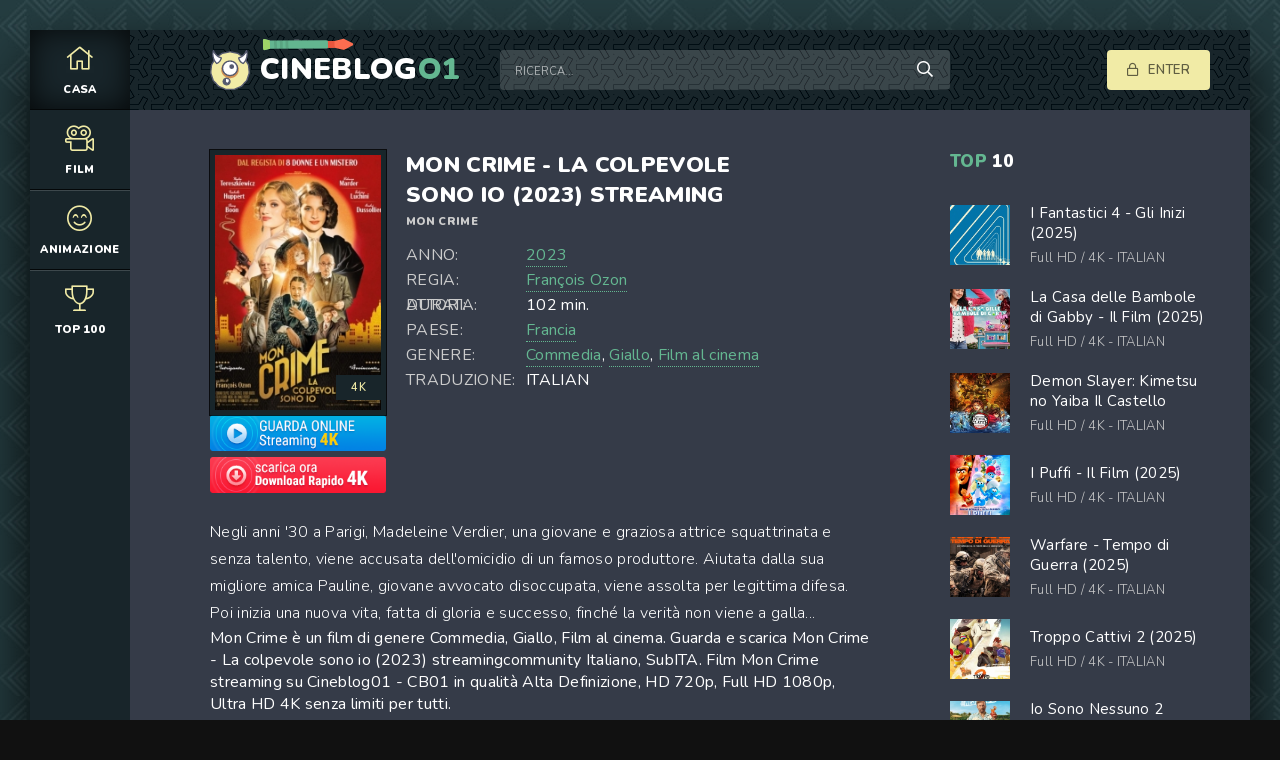

--- FILE ---
content_type: text/html; charset=utf-8
request_url: https://cineblog01.boo/4129-mon-crime-la-colpevole-sono-io-2023.html
body_size: 7329
content:
<!DOCTYPE html>
<html lang="it-IT">
<head>
	<meta charset="utf-8">
<title>Mon Crime - La colpevole sono io (2023) streaming ITA in Alta definizione - Cineblog01</title>
<meta name="description" content="Film Completo Mon Crime - La colpevole sono io (2023) streaming community gratis su Cineblog01 / CB01. Guarda Mon Crime Streaming in AltaDefinizione e Scaricare senza limiti per tutti in HD 720p, Full HD 1080p, Ultra HD 4K.">
<meta name="keywords" content="Mon Crime - La colpevole sono io (2023) streaming, Mon Crime streaming ITA, Mon Crime - La colpevole sono io (2023) AltaDefinizione, Mon Crime Cineblog01">
<meta name="generator" content="DataLife Engine (http://dle-news.ru)">
<meta property="og:site_name" content="Cineblog01 streaming community 2025 - Film streaming ITA  in Alta Definizione">
<meta property="og:type" content="article">
<meta property="og:title" content="Mon Crime - La colpevole sono io (2023)">
<meta property="og:url" content="https://cineblog01.boo/4129-mon-crime-la-colpevole-sono-io-2023.html">
<meta property="og:image" content="https://cineblog.tube/uploads/posts/2023-04/1681812256_62475.jpg">
<meta property="og:description" content="Negli anni '30 a Parigi, Madeleine Verdier, una giovane e graziosa attrice squattrinata e senza talento, viene accusata dell'omicidio di un famoso produttore. Aiutata dalla sua migliore amica Pauline, giovane avvocato disoccupata, viene assolta per legittima difesa. Poi inizia una nuova vita, fatta">
<link rel="search" type="application/opensearchdescription+xml" href="https://cineblog01.boo/index.php?do=opensearch" title="Cineblog01 streaming community 2025 - Film streaming ITA  in Alta Definizione">
<link rel="canonical" href="https://cineblog01.boo/4129-mon-crime-la-colpevole-sono-io-2023.html">
<link rel="alternate" type="application/rss+xml" title="Cineblog01 streaming community 2025 - Film streaming ITA  in Alta Definizione" href="https://cineblog01.boo/rss.xml">
	<meta name="viewport" content="width=device-width, initial-scale=1.0" />
	<link rel="shortcut icon" href="/templates/cineblog01/images/logo.svg" />
	
	<link type="text/css" rel="stylesheet" href="/engine/classes/min/index.php?f=/templates/cineblog01/css/common.css,/templates/cineblog01/css/styles.css,/templates/cineblog01/css/engine.css,/templates/cineblog01/css/fontawesome.css&amp;v=1" />
	<meta name="theme-color" content="#111">
	<link href="https://fonts.googleapis.com/css2?family=Nunito:wght@300;400;600;900&display=swap" rel="stylesheet"> 
    
<meta name="msvalidate.01" content="AB1112D21CB71AF459DF70F2431B5BD1" />
    <meta name="google-site-verification" content="JNaYWz5DKXMSmVtbSDsh3_Lirb0Wni1qMXGTvUHTSDc" />
    
       <script src="//cineblog01.boo/playerjs1.js" type="text/javascript"></script>
    
    <meta name="google-site-verification" content="z5a-6aE1Dse_UNGvoNvVgJbXVjxac-RTLRvf7DNxJuk" />
    
</head>

<body>

	<div class="wrapper  wrapper--pages">
		<div class="wrapper-main wrapper-container">

			<header class="header">
				<div class="header__inner d-flex ai-center">
					<a href="/" class="header__logo logo">CINEBLOG<span>O1</span></a>
					<div class="header__search stretch-free-width">
						<form id="quicksearch" method="post">
							<input type="hidden" name="do" value="search" />
							<input type="hidden" name="subaction" value="search" />
							<input class="header__search-input" id="story" name="story" placeholder="Ricerca..." type="text" />
							<button class="header__search-btn" type="submit"><span class="far fa-search"></span></button>
						</form>
					</div>
					<div class="header__auth">
						<div class="header__sign-in btn icon-at-left js-show-login"><span class="far fa-lock"></span>Enter</div>
						
					</div>
				<div class="header__btn-mobile-menu hidden js-show-mobile-menu"></span><span class="far fa-bars"></span></div>
				</div>
			</header>

			<nav class="nav">
								<ul class="nav__list js-this-in-mobile-menu">
					<li><a href="/" class="is-active"><div><span class="fal fa-home"></span></div>CASA</a></li>
					<li><a href="#"><div><span class="fal fa-camera-movie"></span></div>Film</a>
						<ul class="nav__list-hidden clearfix">
							<li><a href="/film-al-cinema/">Film al cinema</a></li>
							<li class="hm-caption">Film per anno:</li>
							 <li><a href="/xfsearch/year/2023/">2023</a></li>
										 <li><a href="/xfsearch/year/2022/">2022</a></li>
                       <li><a href="/xfsearch/year/2021/">2021</a></li>
							<li class="hm-caption">Film per paese:</li>
							 <li><a href="/xfsearch/country/Italia/"> Italia</a></li>
                            <li><a href="/xfsearch/country/Francia/"> Francia</a></li>
                            <li><a href="/xfsearch/country/Giappone/"> Giappone</a></li>
							<li><a href="/xfsearch/country/USA/">USA</a></li>
	<li><a href="/xfsearch/country/Gran+Bretagna/"> Gran Bretagna</a></li>
							<li><a href="/xfsearch/country/Spagna/">Spagna</a></li>
							<li><a href="/xfsearch/country/Cina/">Cina</a></li>
							
							<li class="hm-caption">Genere:</li>
								<li><a href="/animazione/">Animazione</a></li>
							<li><a href="/anime-cartoon/">Anime - Cartoon</a></li>
							<li><a href="/arti-marziali/">Arti-marziali</a></li>
							<li><a href="/avventura/">Avventura</a></li>
							<li><a href="/azione/">Azione</a></li>
							<li><a href="/biografico/">Biografico</a></li>
							<li><a href="/comico/">Comico</a></li>
							<li><a href="/commedia/">Commedia</a></li>
							<li><a href="/documentario/">Documentario</a></li>
							<li><a href="/drammatico/">Drammatico</a></li>
							<li><a href="/erotico/">Erotico</a></li>
							<li><a href="/family/">Family</a></li>
							<li><a href="/fantascienza/">Fantascienza</a></li>
							<li><a href="/fantasy/">Fantasy</a></li>
							<li><a href="/favola/">Favola</a></li>
							<li><a href="/giallo/">Giallo</a></li>
							<li><a href="/guerra/">Guerra</a></li>
							<li><a href="/horror/">Horror</a></li>
							<li><a href="/musicale/"> Musicale</a></li>
							<li><a href="/noir/">Noir</a></li>
							<li><a href="/poliziesco/">Poliziesco</a></li>
                            <li><a href="/religioso/">Religioso</a></li>
							<li><a href="/sentimentale/">Sentimentale</a></li>
							<li><a href="/storico/">Storico</a></li>
							<li><a href="/thriller/">Thriller</a></li>
							<li><a href="/western/">Western</a></li>
                            
                            	 
                             
                
                                  
						</ul>
					</li>
				
					<li><a href="/animazione/"><div><span class="fal fa-smile-beam"></span></div>Animazione</a></li>
					
					<li><a href="/top-100.html"><div><span class="fal fa-trophy"></span></div>TOP 100</a></li>
					
				</ul>
			</nav>
			
			

			<div class="content">
				
			

				<div class="colums d-flex">

					<main class="main stretch-free-width">

						

						

						
						
						<div id='dle-content'><div class="inner-page ignore-select">
     <article class="inner-page__main section">

		<div class="inner-page__columns d-flex jc-space-between ai-flex-start">
			<div class="inner-page__column-left">
				<div class="inner-page__img img-fit-cover">
					<img src="https://cineblog.tube/uploads/posts/2023-04/medium/1681812256_62475.jpg"  rel="nofollow">
					<div class="movie-item__label">4K</div>
				</div>
                
                   <noindex><center>
     <a href="/streaming-hd.php"   rel="nofollow"   target="_blank" ><img src="/g.png"></a>
      </center> </noindex> 
                
                   <noindex><center>
     <a href="/scarica-cineblog01.php"   rel="nofollow"   target="_blank" ><img src="/c.png"></a>
      </center> </noindex> 
                
			</div>
			<div class="inner-page__column-middle stretch-free-width">
				<div class="inner-page__header inner-page__header--main">
					<h1 class="inner-page__title">Mon Crime - La colpevole sono io (2023) streaming </h1>
					<div class="inner-page__subtitle">Mon Crime </div>
				
				</div>
				<ul class="inner-page__list">
					<li><span>ANNO:</span> <a href="https://cineblog01.boo/xfsearch/year/2023/">2023</a></li>
					<li><span>REGIA:</span><a href="https://cineblog01.boo/xfsearch/director/Fran%C3%A7ois%20Ozon/">François Ozon</a></li>
					<li><span>ATTORI:</span> </li>
                    <li><span>DURATA:</span> 102 min.</li>
					<li><span>PAESE:</span> <a href="https://cineblog01.boo/xfsearch/country/Francia/">Francia</a></li>
					<li><span>GENERE:</span> <a href="https://cineblog01.boo/commedia/">Commedia</a>, <a href="https://cineblog01.boo/giallo/">Giallo</a>, <a href="https://cineblog01.boo/film-al-cinema/">Film al cinema</a></li>
                    <li><span>TRADUZIONE:</span> ITALIAN</li>
				</ul>
			</div>
		</div>

		<div class="inner-page__desc">
			<div class="inner-page__text text clearfix">Negli anni '30 a Parigi, Madeleine Verdier, una giovane e graziosa attrice squattrinata e senza talento, viene accusata dell'omicidio di un famoso produttore. Aiutata dalla sua migliore amica Pauline, giovane avvocato disoccupata, viene assolta per legittima difesa. Poi inizia una nuova vita, fatta di gloria e successo, finché la verità non viene a galla...</div>
            
             Mon Crime  è un film di genere Commedia, Giallo, Film al cinema.  Guarda e scarica  Mon Crime - La colpevole sono io (2023)  streamingcommunity Italiano, SubITA. 
       Film Mon Crime streaming su Cineblog01 - CB01  in qualità Alta Definizione, HD 720p, Full HD 1080p, Ultra HD 4K senza limiti per tutti.
		</div>

	</article>
	
	<!-- END INNER-PAGE__MAIN -->
    <h2>Mon Crime streaming ITA</h2><br>
	<div class="inner-page__player tabs-block section">
		<div class="inner-page__player-controls d-flex jc-space-between ai-center order-last">
			<div class="tabs-block__select tabs-block__select--player d-flex jc-flex-start stretch-free-width">
				<span>STREAMING GRATIS</span> 
				<span>TRAILER</span> 
			
			</div>
			<div class="inner-page__complaint icon-at-left">
				
			</div>
		</div>
		<div class="tabs-block__content hidden video-inside video-responsive">
		 <div id="hd"></div>

<script>
    var player = new Playerjs({id:"hd",  poster:"https://cineblog.tube/uploads/posts/2023-04/medium/1681812256_62475.jpg", file:"https://cineblog01.boo/Universal.mp4", title:"Mon Crime - La colpevole sono io (2023)"});
</script>
		</div>
		<div class="tabs-block__content hidden video-inside video-responsive1">
<iframe width="1280" height="536" src="https://www.youtube.com/embed/f8CsDrhHoC8" title="MON CRIME La Colpevole sono Io | TRAILER Ufficiale | Dal 25 Aprile al Cinema" frameborder="0" allowfullscreen></iframe>
		</div>
		
		
			<br>
        
     

	<div class="section">
		<div class="section__header d-flex jc-flex-start">
			<div class="section__title"><span>Guarda altri </span>  film gratuiti:</div>
		</div>
		<div class="section__content section__items d-flex jc-flex-start">
			<div class="movie-item">
    <div class="movie-item__inner">
        <a class="movie-item__link hover" href="https://cineblog01.boo/1645-acusada-2018.html">
            <div class="movie-item__img img-responsive img-responsive--portrait">
                <img src="https://cineblog.tube/uploads/posts/2020-06/medium/1591599549_mv5bzjexmjbiyzetzdlkns00otmwlthhymitmdrmzji5mtm2mzfmxkeyxkfqcgdeqxvyodiyoteymzy__v1_sy1000_cr007341000_al_.jpg" rel="nofollow">
                <div class="movie-item__label">4K</div>
                <div class="hover__overlay d-flex jc-center ai-center"><span class="fas fa-play"></span></div>
            </div>
            <div class="movie-item__title">Acusada (2018)</div>
        </a>
        <div class="movie-item__meta ws-nowrap">
            
        </div>
    </div>
</div><div class="movie-item">
    <div class="movie-item__inner">
        <a class="movie-item__link hover" href="https://cineblog01.boo/962-il-testimone-invisibile-2018.html">
            <div class="movie-item__img img-responsive img-responsive--portrait">
                <img src="https://cineblog.tube/uploads/posts/2020-05/medium/1590475022_54907.jpg" rel="nofollow">
                <div class="movie-item__label">4K</div>
                <div class="hover__overlay d-flex jc-center ai-center"><span class="fas fa-play"></span></div>
            </div>
            <div class="movie-item__title">Il Testimone invisibile (2018)</div>
        </a>
        <div class="movie-item__meta ws-nowrap">
            
        </div>
    </div>
</div><div class="movie-item">
    <div class="movie-item__inner">
        <a class="movie-item__link hover" href="https://cineblog01.boo/2973-the-fix-serie-tv-5.html">
            <div class="movie-item__img img-responsive img-responsive--portrait">
                <img src="https://cineblog.tube/uploads/posts/2021-07/medium/1626104484_1831.jpg" rel="nofollow">
                <div class="movie-item__label">4K</div>
                <div class="hover__overlay d-flex jc-center ai-center"><span class="fas fa-play"></span></div>
            </div>
            <div class="movie-item__title">The Fix (Serie TV)</div>
        </a>
        <div class="movie-item__meta ws-nowrap">
            
        </div>
    </div>
</div><div class="movie-item">
    <div class="movie-item__inner">
        <a class="movie-item__link hover" href="https://cineblog01.boo/464-killer-di-sogni-2019.html">
            <div class="movie-item__img img-responsive img-responsive--portrait">
                <img src="https://cineblog.tube/uploads/posts/2020-05/medium/1589542794_58473.jpg" rel="nofollow">
                <div class="movie-item__label">4K</div>
                <div class="hover__overlay d-flex jc-center ai-center"><span class="fas fa-play"></span></div>
            </div>
            <div class="movie-item__title">Killer di sogni (2019)</div>
        </a>
        <div class="movie-item__meta ws-nowrap">
            
        </div>
    </div>
</div><div class="movie-item">
    <div class="movie-item__inner">
        <a class="movie-item__link hover" href="https://cineblog01.boo/1538-darrow-amp-darrow-una-stella-insanguinata-2018.html">
            <div class="movie-item__img img-responsive img-responsive--portrait">
                <img src="https://cineblog.tube/uploads/posts/2020-06/medium/1591270280_58513.jpg" rel="nofollow">
                <div class="movie-item__label">4K</div>
                <div class="hover__overlay d-flex jc-center ai-center"><span class="fas fa-play"></span></div>
            </div>
            <div class="movie-item__title">Darrow &amp; Darrow: Una stella insanguinata (2018)</div>
        </a>
        <div class="movie-item__meta ws-nowrap">
            
        </div>
    </div>
</div><div class="movie-item">
    <div class="movie-item__inner">
        <a class="movie-item__link hover" href="https://cineblog01.boo/271-il-caso-collini-2019.html">
            <div class="movie-item__img img-responsive img-responsive--portrait">
                <img src="https://cineblog.tube/uploads/posts/2020-05/medium/1589297776_58632.jpg" rel="nofollow">
                <div class="movie-item__label">4K</div>
                <div class="hover__overlay d-flex jc-center ai-center"><span class="fas fa-play"></span></div>
            </div>
            <div class="movie-item__title">Il caso Collini (2019)</div>
        </a>
        <div class="movie-item__meta ws-nowrap">
            
        </div>
    </div>
</div><div class="movie-item">
    <div class="movie-item__inner">
        <a class="movie-item__link hover" href="https://cineblog01.boo/2530-american-crime-story-serie-tv.html">
            <div class="movie-item__img img-responsive img-responsive--portrait">
                <img src="https://cineblog.tube/uploads/posts/2021-07/medium/1625244804_1530.jpg" rel="nofollow">
                <div class="movie-item__label">4K</div>
                <div class="hover__overlay d-flex jc-center ai-center"><span class="fas fa-play"></span></div>
            </div>
            <div class="movie-item__title">American Crime Story (Serie TV)</div>
        </a>
        <div class="movie-item__meta ws-nowrap">
            
        </div>
    </div>
</div><div class="movie-item">
    <div class="movie-item__inner">
        <a class="movie-item__link hover" href="https://cineblog01.boo/631-chronicle-mysteries-luomo-sbagliato-2019.html">
            <div class="movie-item__img img-responsive img-responsive--portrait">
                <img src="https://cineblog.tube/uploads/posts/2020-05/medium/1589888037_56380.jpg" rel="nofollow">
                <div class="movie-item__label">4K</div>
                <div class="hover__overlay d-flex jc-center ai-center"><span class="fas fa-play"></span></div>
            </div>
            <div class="movie-item__title">Chronicle Mysteries - L&#039;uomo sbagliato (2019)</div>
        </a>
        <div class="movie-item__meta ws-nowrap">
            
        </div>
    </div>
</div>
		</div>
	</div>

</div>
<div id="dle-ajax-comments"></div>
<form  method="post" name="dle-comments-form" id="dle-comments-form" >
		<input type="hidden" name="subaction" value="addcomment">
		<input type="hidden" name="post_id" id="post_id" value="4129"><input type="hidden" name="user_hash" value="d907b4e72cde7d64ba13a8733420d3452b717aaa"></form></div>

						

					</main>

					<!-- END MAIN -->

					<aside class="sidebar">
			
						<div class="section">
							<div class="section__subtitle section__header"><span>TOP</span> 10</div>
							<div class="section__content">
								<div class="soon-item hover">
    <a class="soon-item__link d-flex ai-center" href="https://cineblog01.boo/5187-i-fantastici-4-gli-inizi-2025.html">
        <div class="soon-item__img img-fit-cover">
            <img src="https://cineblog.tube/uploads/posts/2025-05/medium/1748518662_62159.jpg" alt="I Fantastici 4 - Gli Inizi (2025)">
			<div class="hover__overlay d-flex jc-center ai-center"><span class="fal fa-long-arrow-right"></span></div>
		</div>
		<div class="soon-item__desc stretch-free-width">
			<div class="soon-item__title">I Fantastici 4 - Gli Inizi (2025)</div>
			<div class="soon-item__meta ws-nowrap">
				<span>Full HD / 4K</span>
				<span> - ITALIAN</span>
			</div>
		</div>
    </a>
</div><div class="soon-item hover">
    <a class="soon-item__link d-flex ai-center" href="https://cineblog01.boo/5170-la-casa-delle-bambole-di-gabby-il-film-2025.html">
        <div class="soon-item__img img-fit-cover">
            <img src="https://cineblog.tube/uploads/posts/2025-05/medium/1748432435_66889.jpg" alt="La Casa delle Bambole di Gabby - Il Film (2025)">
			<div class="hover__overlay d-flex jc-center ai-center"><span class="fal fa-long-arrow-right"></span></div>
		</div>
		<div class="soon-item__desc stretch-free-width">
			<div class="soon-item__title">La Casa delle Bambole di Gabby - Il Film (2025)</div>
			<div class="soon-item__meta ws-nowrap">
				<span>Full HD / 4K</span>
				<span> - ITALIAN</span>
			</div>
		</div>
    </a>
</div><div class="soon-item hover">
    <a class="soon-item__link d-flex ai-center" href="https://cineblog01.boo/5169-demon-slayer-kimetsu-no-yaiba-il-castello-dellinfinito-2025.html">
        <div class="soon-item__img img-fit-cover">
            <img src="https://cineblog.tube/uploads/posts/2025-05/medium/1748430153_66525.jpg" alt="Demon Slayer: Kimetsu no Yaiba Il Castello dell&#039;Infinito (2025)">
			<div class="hover__overlay d-flex jc-center ai-center"><span class="fal fa-long-arrow-right"></span></div>
		</div>
		<div class="soon-item__desc stretch-free-width">
			<div class="soon-item__title">Demon Slayer: Kimetsu no Yaiba Il Castello dell&#039;Infinito (2025)</div>
			<div class="soon-item__meta ws-nowrap">
				<span>Full HD / 4K</span>
				<span> - ITALIAN</span>
			</div>
		</div>
    </a>
</div><div class="soon-item hover">
    <a class="soon-item__link d-flex ai-center" href="https://cineblog01.boo/5167-i-puffi-il-film-2025.html">
        <div class="soon-item__img img-fit-cover">
            <img src="https://cineblog.tube/uploads/posts/2025-05/medium/1748428317_66788.jpg" alt="I Puffi - Il Film (2025)">
			<div class="hover__overlay d-flex jc-center ai-center"><span class="fal fa-long-arrow-right"></span></div>
		</div>
		<div class="soon-item__desc stretch-free-width">
			<div class="soon-item__title">I Puffi - Il Film (2025)</div>
			<div class="soon-item__meta ws-nowrap">
				<span>Full HD / 4K</span>
				<span> - ITALIAN</span>
			</div>
		</div>
    </a>
</div><div class="soon-item hover">
    <a class="soon-item__link d-flex ai-center" href="https://cineblog01.boo/5166-warfare-tempo-di-guerra-2025.html">
        <div class="soon-item__img img-fit-cover">
            <img src="https://cineblog.tube/uploads/posts/2025-05/medium/1748426358_66505.jpg" alt="Warfare - Tempo di Guerra (2025)">
			<div class="hover__overlay d-flex jc-center ai-center"><span class="fal fa-long-arrow-right"></span></div>
		</div>
		<div class="soon-item__desc stretch-free-width">
			<div class="soon-item__title">Warfare - Tempo di Guerra (2025)</div>
			<div class="soon-item__meta ws-nowrap">
				<span>Full HD / 4K</span>
				<span> - ITALIAN</span>
			</div>
		</div>
    </a>
</div><div class="soon-item hover">
    <a class="soon-item__link d-flex ai-center" href="https://cineblog01.boo/5165-troppo-cattivi-2-2025.html">
        <div class="soon-item__img img-fit-cover">
            <img src="https://cineblog.tube/uploads/posts/2025-05/medium/1748424543_66440.jpg" alt="Troppo Cattivi 2 (2025)">
			<div class="hover__overlay d-flex jc-center ai-center"><span class="fal fa-long-arrow-right"></span></div>
		</div>
		<div class="soon-item__desc stretch-free-width">
			<div class="soon-item__title">Troppo Cattivi 2 (2025)</div>
			<div class="soon-item__meta ws-nowrap">
				<span>Full HD / 4K</span>
				<span> - ITALIAN</span>
			</div>
		</div>
    </a>
</div><div class="soon-item hover">
    <a class="soon-item__link d-flex ai-center" href="https://cineblog01.boo/5164-io-sono-nessuno-2-2025.html">
        <div class="soon-item__img img-fit-cover">
            <img src="https://cineblog.tube/uploads/posts/2025-05/medium/1748423687_66564.jpg" alt="Io Sono Nessuno 2 (2025)">
			<div class="hover__overlay d-flex jc-center ai-center"><span class="fal fa-long-arrow-right"></span></div>
		</div>
		<div class="soon-item__desc stretch-free-width">
			<div class="soon-item__title">Io Sono Nessuno 2 (2025)</div>
			<div class="soon-item__meta ws-nowrap">
				<span>Full HD / 4K</span>
				<span> - ITALIAN</span>
			</div>
		</div>
    </a>
</div><div class="soon-item hover">
    <a class="soon-item__link d-flex ai-center" href="https://cineblog01.boo/5163-weapons-2025.html">
        <div class="soon-item__img img-fit-cover">
            <img src="https://cineblog.tube/uploads/posts/2025-05/medium/1748422167_67092.jpg" alt="Weapons (2025)">
			<div class="hover__overlay d-flex jc-center ai-center"><span class="fal fa-long-arrow-right"></span></div>
		</div>
		<div class="soon-item__desc stretch-free-width">
			<div class="soon-item__title">Weapons (2025)</div>
			<div class="soon-item__meta ws-nowrap">
				<span>Full HD / 4K</span>
				<span> - ITALIAN</span>
			</div>
		</div>
    </a>
</div><div class="soon-item hover">
    <a class="soon-item__link d-flex ai-center" href="https://cineblog01.boo/5162-quel-pazzo-venerdi-sempre-piu-pazzo-2025.html">
        <div class="soon-item__img img-fit-cover">
            <img src="https://cineblog.tube/uploads/posts/2025-05/medium/1748417407_65843.jpg" alt="Quel Pazzo Venerdì, Sempre più Pazzo (2025)">
			<div class="hover__overlay d-flex jc-center ai-center"><span class="fal fa-long-arrow-right"></span></div>
		</div>
		<div class="soon-item__desc stretch-free-width">
			<div class="soon-item__title">Quel Pazzo Venerdì, Sempre più Pazzo (2025)</div>
			<div class="soon-item__meta ws-nowrap">
				<span>Full HD / 4K</span>
				<span> - ITALIAN</span>
			</div>
		</div>
    </a>
</div><div class="soon-item hover">
    <a class="soon-item__link d-flex ai-center" href="https://cineblog01.boo/5161-bring-her-back-torna-da-me-2025.html">
        <div class="soon-item__img img-fit-cover">
            <img src="https://cineblog.tube/uploads/posts/2025-05/medium/1748378495_66985.jpg" alt="Bring Her Back - Torna da Me (2025)">
			<div class="hover__overlay d-flex jc-center ai-center"><span class="fal fa-long-arrow-right"></span></div>
		</div>
		<div class="soon-item__desc stretch-free-width">
			<div class="soon-item__title">Bring Her Back - Torna da Me (2025)</div>
			<div class="soon-item__meta ws-nowrap">
				<span>Full HD / 4K</span>
				<span> - ITALIAN</span>
			</div>
		</div>
    </a>
</div>
							</div>
						</div>
						<div class="section">
							<div class="section__subtitle section__header"><span>Film </span> Populari</div>
							<div class="section__content">
								
							</div>
						</div>
					</aside>

					<!-- END SIDEBAR -->

				</div>

				<!-- END COLUMNS -->

				








			</div>

			<!-- END CONTENT -->

			<footer class="footer d-flex ai-center">
				<a href="/" class="footer__logo logo">CINEBLOG<span>O1</span></a>
				<div class="footer__desc stretch-free-width">
					<ul class="footer__menu d-flex jc-flex-start">
						<li><a href="/">Cineblog01</a></li>
						
					</ul>
					<div class="footer__copyright">Copyright © 2024 Cineblog01.boo - Film Streaming Gratis</div>
				</div>	
			
			</footer>

		</div>
	</div>

	

<div class="login login--not-logged hidden">
	<div class="login__header d-flex jc-space-between ai-center">
		<div class="login__title stretch-free-width ws-nowrap">Enter</div>
		<div class="login__close"><span class="far fa-times"></span></div>
	</div>
	<form method="post">
	<div class="login__content">
		<div class="login__row">
			<div class="login__caption">login:</div>
			<div class="login__input"><input type="text" name="login_name" id="login_name" placeholder="login"/></div>
			<span class="far fa-user"></span>
		</div>
		<div class="login__row">
			
			<div class="login__input"><input type="password" name="login_password" id="login_password" placeholder="password" /></div>
			<span class="far fa-lock"></span>
		</div>
		<label class="login__row checkbox" for="login_not_save">
			
			
		</label>
		<div class="login__row">
			<button onclick="submit();" type="submit" title="Enter">Enter</button>
			<input name="login" type="hidden" id="login" value="submit" />
		</div>
	</div>
	
	</form>
</div>

	<link href="/engine/editor/jscripts/froala/fonts/font-awesome.css?v=656a1" rel="stylesheet" type="text/css">
<link href="/engine/editor/jscripts/froala/css/editor.css?v=656a1" rel="stylesheet" type="text/css">
<link href="/engine/editor/css/default.css?v=656a1" rel="stylesheet" type="text/css">
<script src="/engine/classes/js/jquery.js?v=656a1"></script>
<script src="/engine/classes/js/jqueryui.js?v=656a1" defer></script>
<script src="/engine/classes/js/dle_js.js?v=656a1" defer></script>
<script src="/engine/classes/masha/masha.js?v=656a1" defer></script>
<script src="/engine/skins/codemirror/js/code.js?v=656a1" defer></script>
<script src="/engine/editor/jscripts/froala/editor.js?v=656a1" defer></script>
<script src="/engine/editor/jscripts/froala/languages/en.js?v=656a1" defer></script>
	<script src="/templates/cineblog01/js/libs.js"></script>
	<script src="/templates/cineblog01/js/filter.js"></script>
	<script>
<!--
var dle_root       = '/';
var dle_admin      = '';
var dle_login_hash = 'd907b4e72cde7d64ba13a8733420d3452b717aaa';
var dle_group      = 5;
var dle_skin       = 'cineblog01';
var dle_wysiwyg    = '1';
var quick_wysiwyg  = '1';
var dle_min_search = '4';
var dle_act_lang   = ["Yes", "No", "Enter", "Cancel", "Save", "Delete", "Loading. Please, wait..."];
var menu_short     = 'Quick edit';
var menu_full      = 'Full edit';
var menu_profile   = 'View profile';
var menu_send      = 'Send message';
var menu_uedit     = 'Admin Center';
var dle_info       = 'Information';
var dle_confirm    = 'Confirm';
var dle_prompt     = 'Enter the information';
var dle_req_field  = 'Please fill in all the required fields';
var dle_del_agree  = 'Are you sure you want to delete it? This action cannot be undone';
var dle_spam_agree = 'Are you sure you want to mark the user as a spammer? This will remove all his comments';
var dle_c_title    = 'Send a complaint';
var dle_complaint  = 'Enter the text of your complaint to the Administration:';
var dle_mail       = 'Your e-mail:';
var dle_big_text   = 'Highlighted section of text is too large.';
var dle_orfo_title = 'Enter a comment to the detected error on the page for Administration ';
var dle_p_send     = 'Send';
var dle_p_send_ok  = 'Notification has been sent successfully ';
var dle_save_ok    = 'Changes are saved successfully. Refresh the page?';
var dle_reply_title= 'Reply to the comment';
var dle_tree_comm  = '0';
var dle_del_news   = 'Delete article';
var dle_sub_agree  = 'Do you really want to subscribe to this article’s comments?';
var dle_captcha_type  = '0';
var DLEPlayerLang     = {prev: 'Previous',next: 'Next',play: 'Play',pause: 'Pause',mute: 'Mute', unmute: 'Unmute', settings: 'Settings', enterFullscreen: 'Enable full screen mode', exitFullscreen: 'Disable full screen mode', speed: 'Speed', normal: 'Normal', quality: 'Quality', pip: 'PiP mode'};
var allow_dle_delete_news   = false;
var dle_search_delay   = false;
var dle_search_value   = '';
jQuery(function($){
	
      $('#comments').froalaEditor({
        dle_root: dle_root,
        dle_upload_area : "comments",
        dle_upload_user : "",
        dle_upload_news : "0",
        width: '100%',
        height: '220',
        language: 'en',

		htmlAllowedTags: ['div', 'span', 'p', 'br', 'strong', 'em', 'ul', 'li', 'ol', 'b', 'u', 'i', 's', 'a', 'img'],
		htmlAllowedAttrs: ['class', 'href', 'alt', 'src', 'style', 'target'],
		pastePlain: true,
        imagePaste: false,
        listAdvancedTypes: false,
        imageUpload: false,
		videoInsertButtons: ['videoBack', '|', 'videoByURL'],
		
        toolbarButtonsXS: ['bold', 'italic', 'underline', 'strikeThrough', '|', 'align', 'formatOL', 'formatUL', '|', 'insertLink', 'dleleech', 'emoticons', '|', 'dlehide', 'dlequote', 'dlespoiler'],

        toolbarButtonsSM: ['bold', 'italic', 'underline', 'strikeThrough', '|', 'align', 'formatOL', 'formatUL', '|', 'insertLink', 'dleleech', 'emoticons', '|', 'dlehide', 'dlequote', 'dlespoiler'],

        toolbarButtonsMD: ['bold', 'italic', 'underline', 'strikeThrough', '|', 'align', 'formatOL', 'formatUL', '|', 'insertLink', 'dleleech', 'emoticons', '|', 'dlehide', 'dlequote', 'dlespoiler'],

        toolbarButtons: ['bold', 'italic', 'underline', 'strikeThrough', '|', 'align', 'formatOL', 'formatUL', '|', 'insertLink', 'dleleech', 'emoticons', '|', 'dlehide', 'dlequote', 'dlespoiler']

      }).on('froalaEditor.image.inserted froalaEditor.image.replaced', function (e, editor, $img, response) {

			if( response ) {
			
			    response = JSON.parse(response);
			  
			    $img.removeAttr("data-returnbox").removeAttr("data-success").removeAttr("data-xfvalue").removeAttr("data-flink");

				if(response.flink) {
				  if($img.parent().hasClass("highslide")) {
		
					$img.parent().attr('href', response.flink);
		
				  } else {
		
					$img.wrap( '<a href="'+response.flink+'" class="highslide"></a>' );
					
				  }
				}
			  
			}
			
		});

$('#dle-comments-form').submit(function() {
	doAddComments();
	return false;
});
FastSearch();
});
//-->
</script>
    
    <!-- Yandex.Metrika counter -->
<script type="text/javascript" >
   (function(m,e,t,r,i,k,a){m[i]=m[i]||function(){(m[i].a=m[i].a||[]).push(arguments)};
   m[i].l=1*new Date();k=e.createElement(t),a=e.getElementsByTagName(t)[0],k.async=1,k.src=r,a.parentNode.insertBefore(k,a)})
   (window, document, "script", "https://mc.yandex.ru/metrika/tag.js", "ym");

   ym(67940923, "init", {
        clickmap:true,
        trackLinks:true,
        accurateTrackBounce:true
   });
</script>
<noscript><div><img src="https://mc.yandex.ru/watch/67940923" style="position:absolute; left:-9999px;" alt="" /></div></noscript>
<!-- /Yandex.Metrika counter -->

<script defer src="https://static.cloudflareinsights.com/beacon.min.js/vcd15cbe7772f49c399c6a5babf22c1241717689176015" integrity="sha512-ZpsOmlRQV6y907TI0dKBHq9Md29nnaEIPlkf84rnaERnq6zvWvPUqr2ft8M1aS28oN72PdrCzSjY4U6VaAw1EQ==" data-cf-beacon='{"version":"2024.11.0","token":"c4673670a9b14421b8299fa4155342c2","r":1,"server_timing":{"name":{"cfCacheStatus":true,"cfEdge":true,"cfExtPri":true,"cfL4":true,"cfOrigin":true,"cfSpeedBrain":true},"location_startswith":null}}' crossorigin="anonymous"></script>
</body>
</html>

<!-- DataLife Engine Copyright SoftNews Media Group (http://dle-news.ru) -->
